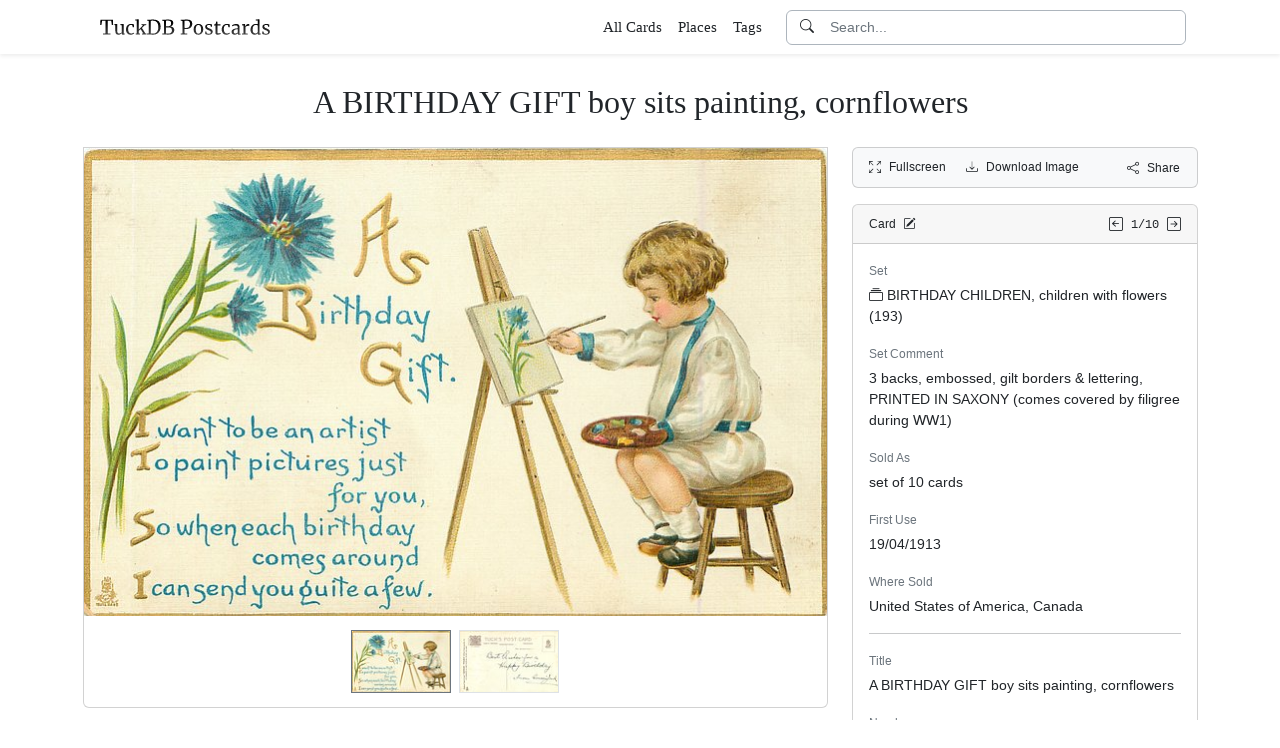

--- FILE ---
content_type: text/html; charset=utf-8
request_url: https://www.tuckdbpostcards.org/items/63771-a-birthday-gift-boy-sits-painting-cornflowers
body_size: 5981
content:
<!DOCTYPE html>
<html lang="en" class="h-100">
<head>
  <meta charset="utf-8">
<meta name="viewport" content="width=device-width,initial-scale=1,minimum-scale=1,maximum-scale=1">
<meta http-equiv="Content-Type" content="text/html" charset="UTF-8">
<meta http-equiv="X-UA-Compatible" content="IE=edge,chrome=1">

<title>A BIRTHDAY GIFT boy sits painting, cornflowers - TuckDB Postcards</title>
<meta itemprop="name" content="A BIRTHDAY GIFT boy sits painting, cornflowers - TuckDB Postcards">
<meta name="application-name" content="A BIRTHDAY GIFT boy sits painting, cornflowers - TuckDB Postcards">

<meta name="description" content="193, 3 backs, embossed, gilt borders &amp; lettering, PRINTED IN SAXONY (comes covered by filigree during WW1)">
<meta itemprop="description" content="193, 3 backs, embossed, gilt borders &amp; lettering, PRINTED IN SAXONY (comes covered by filigree during WW1)">

<meta property="og:url" content="https://www.tuckdbpostcards.org/items/63771-a-birthday-gift-boy-sits-painting-cornflowers">
<meta property="og:type" content="website">
<meta property="og:title" content="A BIRTHDAY GIFT boy sits painting, cornflowers - TuckDB Postcards">
<meta property="og:description" content="193, 3 backs, embossed, gilt borders &amp; lettering, PRINTED IN SAXONY (comes covered by filigree during WW1)">
<meta property="og:site_name" content="TuckDB Postcards">
<meta property="og:image" content="https://images.tuckdbpostcards.org/www_tuckdbpostcards_org/be9c8691dda16f93dc2ce6dd2d9c86e6.jpg">
<meta property="og:locale" content="en">

<meta name="twitter:card" content="summary_large_image">
<meta property="twitter:domain" content="www.tuckdbpostcards.org">
<meta property="twitter:url" content="https://www.tuckdbpostcards.org/items/63771-a-birthday-gift-boy-sits-painting-cornflowers">
<meta name="twitter:title" content="A BIRTHDAY GIFT boy sits painting, cornflowers - TuckDB Postcards">
<meta name="twitter:description" content="193, 3 backs, embossed, gilt borders &amp; lettering, PRINTED IN SAXONY (comes covered by filigree during WW1)">
<meta name="twitter:image" content="https://images.tuckdbpostcards.org/www_tuckdbpostcards_org/be9c8691dda16f93dc2ce6dd2d9c86e6.jpg">

<base href="https://www.tuckdbpostcards.org/items/63771-a-birthday-gift-boy-sits-painting-cornflowers">
<meta name="url" content="https://www.tuckdbpostcards.org/items/63771-a-birthday-gift-boy-sits-painting-cornflowers"/>
<link rel="canonical" href="https://www.tuckdbpostcards.org/items/63771-a-birthday-gift-boy-sits-painting-cornflowers" itemprop="url"/>

<meta name="language" content="English">

<meta itemprop="image" content="https://images.tuckdbpostcards.org/www_tuckdbpostcards_org/be9c8691dda16f93dc2ce6dd2d9c86e6.jpg" />

<link rel="sitemap" type="application/xml" title="Sitemap" href="https://sitemaps.tuckdbpostcards.org/www_tuckdbpostcards_org/sitemap.xml.gz" />

<meta name="robots" content="index,follow" />
<meta name="googlebot" content="index,follow" />

<meta name="keywords" content="BIRTHDAY CHILDREN, children with flowers 193 3 backs, embossed, gilt borders lettering, PRINTED IN SAXONY comes covered by filigree during WW1 set of 10 cards United States of America, Canada A BIRTHDAY GIFT boy sits painting, cornflowers 193 verse I WANT TO BE AN ARTIST TO PAINT PICTURES JUST FOR YOU, SO WHEN EACH BIRTHDAY COMES AROUND I CAN SEND YOU QUITE A FEW in the style of C.M Burd Horizontal Birthday Boys 193 C M" />
<meta name="imagemode" content="force" />
<meta name="coverage" content="Worldwide" />
<meta name="distribution" content="Global" />
<meta name="HandheldFriendly" content="True" />
<meta name="msapplication-tap-highlight" content="no" />
<meta name="mobile-web-app-title" content="TuckDB Postcards" />
<meta name="mobile-web-app-capable" content="yes" />
<meta name="apple-mobile-web-app-status-bar-style" content="black-translucent" />
<meta name="apple-touch-fullscreen" content="yes" />

<link rel="apple-touch-icon" sizes="180x180" href="/apple-touch-icon.png">
<link rel="icon" type="image/png" sizes="32x32" href="/favicon-32x32.png">
<link rel="icon" type="image/png" sizes="16x16" href="/favicon-16x16.png">
<link rel="manifest" href="/site.webmanifest">
<link rel="mask-icon" href="/safari-pinned-tab.svg" color="#686868">
<meta name="msapplication-TileColor" content="#2b5797">
<meta name="theme-color" content="#ffffff">

<script type="application/ld+json">
  {"context":"https://schema.org/","type":"CollectionPage","name":"A BIRTHDAY GIFT boy sits painting, cornflowers","author":"Alison Milling","abstract":"193, 3 backs, embossed, gilt borders \u0026amp; lettering, PRINTED IN SAXONY (comes covered by filigree during WW1)","image":"https://images.tuckdbpostcards.org/www_tuckdbpostcards_org/be9c8691dda16f93dc2ce6dd2d9c86e6.jpg","url":"https://www.tuckdbpostcards.org/items/63771-a-birthday-gift-boy-sits-painting-cornflowers","dateCreated":"2010-07-08T01:59:50-04:00","dateModified":"2023-10-29T22:49:34-04:00"}
</script>

  <meta name="csrf-param" content="authenticity_token" />
<meta name="csrf-token" content="pxrlZeXuS_VU7KUri5aDg07R5GKqUIHVi4A5RBGBzKm-kinqGVTvACPCBdLSJr_LTn0UJUsaQY3U53wCLVeguQ" />
  

  <link rel="stylesheet" href="/assets/application-0523be3a04a597c0eb68ab0b95bb76404c7ec7350d53c3b208eb27fb6f587f8e.css" data-turbo-track="reload" />
  <script src="/assets/application-fd1423dedc0081cc5918a949da426b8372224b45796332dbe2ca4eb9c064dab7.js" data-turbo-track="reload" defer="defer"></script>
</head>

<body class="d-flex flex-column min-vh-100">
  <header class="mb-0 shadow-sm bg-white" data-controller="search-icon">
    <div class="container-item-header">
  <div class="row">
    <div class="col">
      <nav class="navbar navbar-light">
        <div class="d-flex flex-row align-items-center w-100">
          <div class="flex-shrink-1">
            <a class="py-0 d-none d-md-block" href="/">
                <img alt="TuckDB Postcards" title="A collection of antique postcards published by Raphael Tuck &amp; Sons." src="/favicons/www_tuckdbpostcards_org/logo.svg" />
</a>            <a class="py-0 d-block d-md-none me-3" href="/">
                <img alt="TuckDB Postcards" title="A collection of antique postcards published by Raphael Tuck &amp; Sons." src="/favicons/www_tuckdbpostcards_org/mini-logo.svg" />
</a>          </div>

          <div class="flex-shrink-1 ms-md-auto d-none d-md-block">
            <ul class="navbar-nav flex-row me-3 font-serif fs-6">
              <li class="navbar-item mx-2">
  <a class="nav-link" href="/items">
    All Cards
</a></li>

              <li class="navbar-item mx-2">
  <a class="nav-link" href="/places">
    Places
</a></li><li class="navbar-item mx-2">
  <a class="nav-link" href="/tags">
    Tags
</a></li>
            </ul>
          </div>

          <div class="flex-grow-1 flex-md-grow-0 w-216px w-lg-400px">
            <form class="input-group bg-white focus-within-primary border border-gray-500 border-1 rounded" data-controller="search" action="/items" accept-charset="UTF-8" method="get">
  <button class="btn btn-link hover-primary lh-19px" type="submit">
    <i class="bi bi-search"></i>
  </button>
  <input type="text" name="q" id="q" class="form-control no-border-shadow-outline px-1 py-0 lh-19px" data-search-target="queryInput" data-action="input-&gt;search#typing keydown.esc-&gt;search#clear" autocomplete="off" autocapitalize="none" autocorrect="off" spellcheck="false" placeholder="Search..." />
  
  
  
  <button name="button" type="button" class="btn btn-link hover-primary bg-white lh-19px" data-action="click-&gt;search#clear">
    <i class="bi bi-x-circle text-white d-none" data-search-target="clearIcon"></i>
</button></form>

          </div>

          <div class="flex-shrink-1 d-block d-md-none">
            <div class="dropdown">
              <button type="button"
                      class="btn btn-link ps-2 pe-0"
                      id="moreDropdownMenuLink"
                      role="button"
                      data-bs-toggle="dropdown"
                      aria-expanded="false">
                <i class="bi bi-list"></i>
              </button>
              <ul class="dropdown-menu dropdown-menu-end" aria-labelledby="moreDropdownMenuLink">
                <li>
  <a class="dropdown-item" href="/items">
      <i class="bi bi-file-earmark-ruled me-1"></i>
    All Cards
</a></li>

                <li>
  <a class="dropdown-item" href="/places">
    <i class="big bi-file-earmark-code me-1"></i>
    Places
</a></li><li>
  <a class="dropdown-item" href="/tags">
    <i class="big bi-file-earmark-code me-1"></i>
    Tags
</a></li>
              </ul>
            </div>
          </div>
        </div>
      </nav>
    </div>
  </div>
</div>

</header>
  <main class="flex-grow-1">
    



  <style>
  .card-item-horizontal {
    width: 100vw;
    max-width: 100%;
  }

  .item-sidebar {
    width: calc(100vw);
    max-width: 100%;
  }

  @media (min-width: 745px) {
    .container-item {
      max-width: 721px;
    }

    .card-item-horizontal {
      width: 697px;
    }

    .item-sidebar {
      width: 697px;
    }
  }

  @media (min-width: 1163px) {
    .container-item {
      max-width: 1139px;
    }

    .card-item-horizontal {
      width: 745px;
    }

    .item-sidebar {
      width: 346px;
    }
  }

  @media (min-width: 1139px) {
    .container-item-header {
      max-width: 1115px;
    }
  }

</style>

<div class="container-fluid pt-4">
  <h1 class="font-serif text-center mt-1 pb-3">A BIRTHDAY GIFT boy sits painting, cornflowers</h1>
</div>

<div class="container-item mb-5">
  <div class="row">
    <div class="col">
      <div class="card card-item-horizontal rounded-0 p-0 mb-3 rounded-bottom">
        <img srcset="https://images.tuckdbpostcards.org/www_tuckdbpostcards_org/a57e3e5e8532c68e2293489fa1eae0c4.jpg 1490w,https://images.tuckdbpostcards.org/www_tuckdbpostcards_org/be9c8691dda16f93dc2ce6dd2d9c86e6.jpg 745w,https://images.tuckdbpostcards.org/www_tuckdbpostcards_org/d8db4dba2ce8b3557a149a3616e9f407.jpg 500w,https://images.tuckdbpostcards.org/www_tuckdbpostcards_org/6a510170e24eff0057471c7f20499f03.jpg 250w" sizes="745px" width="745" height="469" class="card-img-top img-fluid bg-light" data-controller="image-loader" data-image-loader-alt-value="Image 1 - A BIRTHDAY GIFT boy sits painting, cornflowers" src="https://images.tuckdbpostcards.org/www_tuckdbpostcards_org/be9c8691dda16f93dc2ce6dd2d9c86e6.jpg" />

          <div class="card-body p-1 d-flex justify-content-center">
            <div class="splide item-horizontal-carousel" data-controller="carousel" data-carousel-max-width-value="745" data-carousel-position-value="0">
  <div class="d-none splide__arrows splide__arrows--ltr" data-carousel-target="arrows">
    <button
      class="splide__arrow splide__arrow--prev"
      type="button"
      aria-label="Previous slide"
      aria-controls="splide01-track">
      <i class="bi bi-chevron-left"></i>
    </button>
    <button
      class="splide__arrow splide__arrow--next"
      type="button"
      aria-label="Next slide"
      aria-controls="splide01-track">
      <i class="bi bi-chevron-right"></i>
    </button>
  </div>

  <div class="splide__track">
    <ul class="splide__list">
        <li class="splide__slide">
          <a href="/items/63771-a-birthday-gift-boy-sits-painting-cornflowers/picture/1">
            <img srcset="https://images.tuckdbpostcards.org/www_tuckdbpostcards_org/8d2e96b6d777300339625e1b6c10aa5d.jpg 200w,https://images.tuckdbpostcards.org/www_tuckdbpostcards_org/2b4146e0d17a8c3d3f8f39e22db5181a.jpg 100w" sizes="100px" width="100" height="63" class="border bg-light border-secondary" data-controller="image-loader" data-image-loader-alt-value="Image 1" data-carousel-target="thumb" src="https://images.tuckdbpostcards.org/www_tuckdbpostcards_org/2b4146e0d17a8c3d3f8f39e22db5181a.jpg" />
</a>        </li>
        <li class="splide__slide">
          <a href="/items/63771-a-birthday-gift-boy-sits-painting-cornflowers/picture/2">
            <img srcset="https://images.tuckdbpostcards.org/www_tuckdbpostcards_org/88308528a632514796146b230647939a.jpg 200w,https://images.tuckdbpostcards.org/www_tuckdbpostcards_org/ffa2c61b980934532cb2e2755aedf186.jpg 100w" sizes="100px" width="100" height="63" class="border bg-light" data-controller="image-loader" data-image-loader-alt-value="Image 2" data-carousel-target="thumb" src="https://images.tuckdbpostcards.org/www_tuckdbpostcards_org/ffa2c61b980934532cb2e2755aedf186.jpg" />
</a>        </li>
    </ul>
  </div>
</div>
          </div>
</div>    </div>

    <div class="col">
      <div class="item-sidebar">
        <div class="border border-1 border-card rounded px-3 py-8px mb-3 bg-light">
  <div class="d-flex align-content-center justify-content-between">
    <div>
      <span data-controller="enlarge" class="me-3">
          <a data-enlarge-target="url" data-enlarge-download-url-param="/download_image/[base64]" href="https://images.tuckdbpostcards.org/www_tuckdbpostcards_org/9b50e6e3885deb69a4e47a2e589cd64f.jpg"></a>
          <a data-enlarge-target="url" data-enlarge-download-url-param="/download_image/[base64]" href="https://images.tuckdbpostcards.org/www_tuckdbpostcards_org/f60862114da76b42672e0b2d208b58c3.jpg"></a>
        <a data-action="click-&gt;enlarge#open" data-enlarge-position-param="0" title="Expand images fullscreen" href="https://images.tuckdbpostcards.org/www_tuckdbpostcards_org/9b50e6e3885deb69a4e47a2e589cd64f.jpg">
          <small><i class="bi bi-arrows-fullscreen me-2"></i>Fullscreen</small>
</a>      </span>
      <a download="true" title="Download Image" href="/download_image/[base64]">
        <small><i class="bi bi-download me-2"></i>Download Image</small>
</a>    </div>
    <div>
      <button type="button"
              class="btn btn-link p-0"
              data-controller="share-button"
              data-share-button-title-value="A BIRTHDAY GIFT boy sits painting, cornflowers"
              data-share-button-url-value="https://www.tuckdbpostcards.org/items/63771-a-birthday-gift-boy-sits-painting-cornflowers"
              data-share-button-text-value="A BIRTHDAY GIFT boy sits painting, cornflowers">
        <small><i class="bi bi-share me-2"></i>Share</small>
      </button>
    </div>
  </div>
</div>

        <div class="card mb-3">
  <div class="card-header px-3 py-2">
    <div class="row align-items-center">
      <div class="col">
        <small>
          Card
          <a href="/editor?offcanvas_item_id=63771">
            <i class="bi bi-pencil-square ms-1"></i>
</a>        </small>
      </div>
      <div class="col text-end">
          <a class="pe-1 align-middle" href="/items/63774-for-your-birthday-girl-carries-pot-of-pink-flowers">
            <i class="bi bi-arrow-left-square"></i>
</a>
        <span class="font-monospace align-middle">
          <small>1/10</small>
        </span>

          <a class="align-middle" href="/items/63772-a-birthday-greeting-boy-stands-with-bird-in-cage">
            <i class="bi bi-arrow-right-square"></i>
</a>      </div>
    </div>
  </div>
  <div class="card-body">
    

    <div class="mb-1 text-muted"><small>Set</small></div>
    <p>
      <a class="me-1" data-turbo-frame="_top" href="/sets/birthday-children-children-with-flowers-193">
  <i class="bi bi-collection me-1"></i>BIRTHDAY CHILDREN, children with flowers (193)
</a>
    </p>



    <div class="mb-1 text-muted"><small>Set Comment</small></div>
    <p>3 backs, embossed, gilt borders & lettering, PRINTED IN SAXONY (comes covered by filigree during WW1)</p>



    <div class="mb-1 text-muted"><small>Sold As</small></div>
    <p>set of 10 cards</p>



    <div class="mb-1 text-muted"><small>First Use</small></div>
    <p>19/04/1913</p>



    <div class="mb-1 text-muted"><small>Where Sold</small></div>
    <p>United States of America, Canada</p>

    <hr class="my-3">


    <div class="mb-1 text-muted"><small>Title</small></div>
    <p>A BIRTHDAY GIFT boy sits painting, cornflowers</p>



    <div class="mb-1 text-muted"><small>Number</small></div>
    <p>193</p>



    <div class="mb-1 text-muted"><small>Item Comment</small></div>
    <p>verse:- I WANT TO BE AN ARTIST TO PAINT PICTURES JUST FOR YOU, SO WHEN EACH BIRTHDAY COMES AROUND I CAN SEND YOU QUITE A FEW</p>



    <div class="mb-1 text-muted"><small>Artist</small></div>
    <p>in the style of C.M Burd</p>



    <div class="mb-1 text-muted"><small>Orientation</small></div>
    <p>Horizontal</p>



    <div class="mb-1 text-muted"><small>Estimated value</small></div>
    <p>$6.00 USD</p>



    <div class="mb-1 text-muted"><small>Tags</small></div>
    <p>  <a class="btn btn-sm border border-1 btn-light mb-1" href="/tags/birthday">Birthday</a>
  <a class="btn btn-sm border border-1 btn-light mb-1" href="/tags/boys">Boys</a>
</p>



  </div>
</div>

      </div>
    </div>
  </div>
</div>


  </main>
    <footer class="footer bg-light mt-auto pt-5">
  <div class="container-item-header">
    <div class="d-md-flex justify-content-md-between mb-5 ms-4 ms-md-0">
      <div class="max-width-400px min-width-150px mb-5 mb-md-0 pe-3 ps-0 ps-md-2 ps-lg-0">
        <p class="text-uppercase text-muted">About TuckDB Postcards</p>
        <p>
          A collection of antique postcards published by Raphael Tuck &amp; Sons.
            <a class="text-decoration-underline hover-primary" href="/about">Learn more</a>.
        </p>
      </div>

        <div class="max-width-400px min-width-150px mb-5 mb-md-0">
          <p class="text-uppercase text-muted">Related Links</p>
          <ul class="list-unstyled">
            <li class="my-2">
              <a class="hover-primary" target="_blank" rel="noopener noreferrer" href="https://www.tuckdbpostcards.org/">TuckDB Postcards</a>
            </li>
            <li class="my-2">
              <a class="hover-primary" target="_blank" rel="noopener noreferrer" href="https://www.tuckdbephemera.org/">TuckDB Ephemera</a>
            </li>
            <li class="my-2">
              <a class="hover-primary" target="_blank" rel="noopener noreferrer" href="https://www.tuckdbcatalogs.org/">TuckDB Catalogs</a>
            </li>
          </ul>
        </div>

      <div class="max-width-400px min-width-150px mb-5 mb-md-0">
        <p class="text-uppercase text-muted">More Information</p>
        <ul class="list-unstyled">
            <li class="my-2">
              <a class="hover-primary" href="/about">About</a>
            </li>
            <li class="my-2">
              <a class="hover-primary" href="/credits">Credits</a>
            </li>
            <li class="my-2">
              <a class="hover-primary" href="/eldest">Eldest</a>
            </li>
            <li class="my-2">
              <a class="hover-primary" href="/faq">FAQ</a>
            </li>
            <li class="my-2">
              <a class="hover-primary" href="/history">History</a>
            </li>
            <li class="my-2">
              <a class="hover-primary" href="/start">Start</a>
            </li>
        </ul>
      </div>

    </div>
  </div>
  <div class="container-item-header border-top border-1">
    <div class="row p-5">
      <div class="col text-center text-muted">
        All images are royalty free. Data is licensed under
        <strong>
          <a rel="license" class="text-muted text-underline" target="_blank" href="https://creativecommons.org/publicdomain/zero/1.0/">CC0</a>
        </strong>
        <div class="mt-3"><a class="text-muted hover-primary fw-bold" href="/editor">Editor Login</a></div>
      </div>
    </div>
  </div>
</footer>


    <div class="modal fade" id="share-modal" tabindex="-1" aria-hidden="true" data-controller="share-modal">
  <div class="modal-dialog modal-dialog-centered">
    <div class="modal-content">
      <div class="modal-header">
        <h5 class="modal-title">Share</h5>
        <button type="button" class="btn-close" data-bs-dismiss="modal" aria-label="Close"></button>
      </div>
      <div class="modal-body">
        <div class="overflow-x-scroll">
          <div class="d-inline-block mb-4">
            <a class="btn btn-link" target="_blank" href="https://www.facebook.com/sharer/sharer.php?u=https%3A%2F%2Fwww.tuckdbpostcards.org%2Fitems%2F63771-a-birthday-gift-boy-sits-painting-cornflowers">
              <span class="text-facebook fs-64px"><i class="bi bi-facebook m-0 p-0"></i></span>
              <div><small>Facebook</small></div>
</a>          </div>
          <div class="d-inline-block">
            <a class="btn btn-link" target="_blank" href="https://twitter.com/intent/tweet?url=https%3A%2F%2Fwww.tuckdbpostcards.org%2Fitems%2F63771-a-birthday-gift-boy-sits-painting-cornflowers">
              <div class="text-dark fs-64px"><i class="bi bi-twitter-x m-0 p-0"></i></div>
              <div><small>Twitter</small></div>
</a>          </div>
          <div class="d-inline-block">
            <a class="btn btn-link" target="_blank" href="https://pinterest.com/pin/create/link/?url=https%3A%2F%2Fwww.tuckdbpostcards.org%2Fitems%2F63771-a-birthday-gift-boy-sits-painting-cornflowers">
              <div class="text-pinterest fs-64px"><i class="bi bi-pinterest m-0 p-0"></i></div>
              <div><small>Pinterest</small></div>
</a>          </div>
        </div>
        <div class="input-group mb-3">
          <input type="text" name="share_url" id="share_url" value="https://www.tuckdbpostcards.org/items/63771-a-birthday-gift-boy-sits-painting-cornflowers" class="form-control" data-share-modal-target="url" />
          <button class="btn btn-outline-dark"
                  type="button"
                  data-share-modal-target="copyButton"
                  data-clipboard-target="#share_url">
            COPY
          </button>
        </div>
      </div>
    </div>
  </div>
</div>


<script defer src="https://static.cloudflareinsights.com/beacon.min.js/vcd15cbe7772f49c399c6a5babf22c1241717689176015" integrity="sha512-ZpsOmlRQV6y907TI0dKBHq9Md29nnaEIPlkf84rnaERnq6zvWvPUqr2ft8M1aS28oN72PdrCzSjY4U6VaAw1EQ==" data-cf-beacon='{"version":"2024.11.0","token":"dd1ed3e422bc4e4d87739c88fc2126d5","r":1,"server_timing":{"name":{"cfCacheStatus":true,"cfEdge":true,"cfExtPri":true,"cfL4":true,"cfOrigin":true,"cfSpeedBrain":true},"location_startswith":null}}' crossorigin="anonymous"></script>
</body></html>
